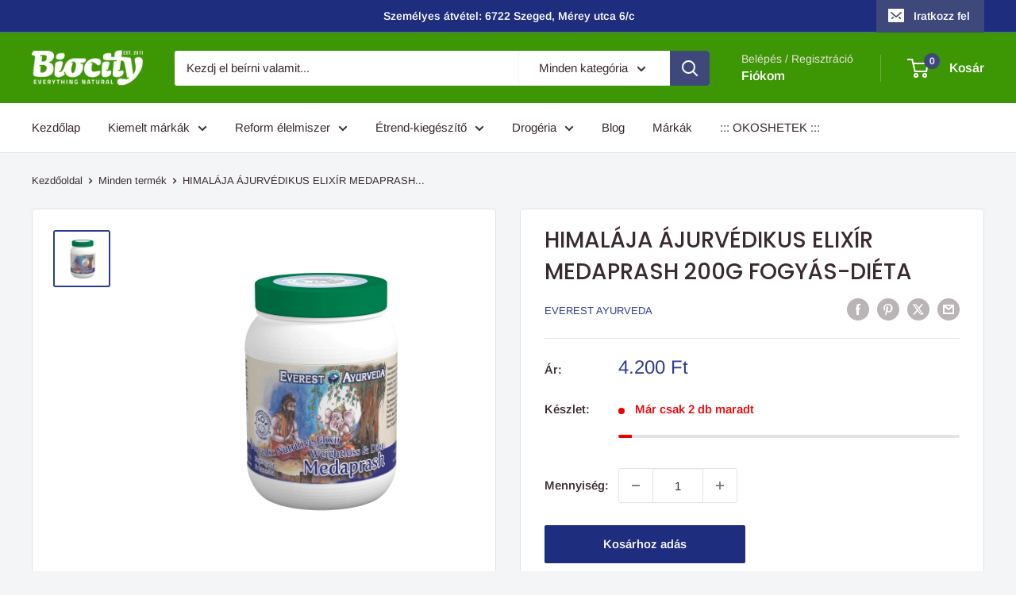

--- FILE ---
content_type: text/javascript; charset=utf-8
request_url: https://www.biocity.hu/products/himalaja-ajurvedikus-elixir-medaprash-200g-fogyas-dieta.js
body_size: 2028
content:
{"id":7994478428405,"title":"HIMALÁJA ÁJURVÉDIKUS ELIXÍR MEDAPRASH 200G FOGYÁS-DIÉTA","handle":"himalaja-ajurvedikus-elixir-medaprash-200g-fogyas-dieta","description":"\u003cdiv data-mce-fragment=\"1\" class=\"section-header section-header-condensed\"\u003e\n\u003ch1 data-mce-fragment=\"1\" class=\"section-header-title\"\u003eMEDAPRASH\u003c\/h1\u003e\n\u003c\/div\u003e\n\u003cdiv data-mce-fragment=\"1\" class=\"offset-bottom-large\"\u003e\n\u003ch2 data-mce-fragment=\"1\" class=\"h4 commerce-subtitle offset-bottom\"\u003eRedukció \u0026amp; diéta\u003c\/h2\u003e\n\u003carticle data-mce-fragment=\"1\" class=\"article offset-bottom-large\"\u003e\n\u003cdiv data-mce-fragment=\"1\" class=\"row offset-bottom\"\u003e\n\u003cdiv data-mce-fragment=\"1\" class=\"col-sm-6 col-sm-push-6\"\u003e\u003cbr\u003e\u003c\/div\u003e\n\u003cdiv data-mce-fragment=\"1\" class=\"col-sm-6 col-sm-pull-6\"\u003e\n\u003cp data-mce-fragment=\"1\" class=\"lead\"\u003eÁjurvédikus táplálkozási elixír\u003c\/p\u003e\n\u003cdiv data-mce-fragment=\"1\" class=\"article-body article-body-wide article-checkmarks\"\u003e\n\u003cul data-mce-fragment=\"1\"\u003e\n\u003cli data-mce-fragment=\"1\"\u003e\n\u003cem data-mce-fragment=\"1\"\u003eGymnema sylvestre\u003cspan data-mce-fragment=\"1\"\u003e \u003c\/span\u003e\u003c\/em\u003ehozzájárul a\u003cspan data-mce-fragment=\"1\"\u003e \u003c\/span\u003e\u003cstrong data-mce-fragment=\"1\"\u003etestsúly csökkenéshez\u003c\/strong\u003e\n\u003c\/li\u003e\n\u003cli data-mce-fragment=\"1\"\u003eHat a\u003cspan data-mce-fragment=\"1\"\u003e \u003c\/span\u003e\u003cstrong data-mce-fragment=\"1\"\u003ecukor és zsír optimális metabolizmusára\u003c\/strong\u003e\n\u003c\/li\u003e\n\u003cli data-mce-fragment=\"1\"\u003e\n\u003cem data-mce-fragment=\"1\"\u003eTerminalia bellirica\u003c\/em\u003e\u003cspan data-mce-fragment=\"1\"\u003e \u003c\/span\u003enormalizálja a glukóz és koleszterin szintet\u003c\/li\u003e\n\u003cli data-mce-fragment=\"1\"\u003e\n\u003cem data-mce-fragment=\"1\"\u003eInula helenium\u003c\/em\u003e\u003cspan data-mce-fragment=\"1\"\u003e \u003c\/span\u003e\u003cstrong data-mce-fragment=\"1\"\u003ecsökkenti az étvágyat\u003c\/strong\u003e\u003cspan data-mce-fragment=\"1\"\u003e \u003c\/span\u003eés segít a vízkiválasztásban\u003c\/li\u003e\n\u003cli data-mce-fragment=\"1\"\u003e\n\u003cem data-mce-fragment=\"1\"\u003eCurcuma longa\u003c\/em\u003e\u003cspan data-mce-fragment=\"1\"\u003e \u003c\/span\u003etámogatja a májműködést és\u003cspan data-mce-fragment=\"1\"\u003e \u003c\/span\u003e\u003cstrong data-mce-fragment=\"1\"\u003ezsír lebontását\u003c\/strong\u003e\n\u003c\/li\u003e\n\u003cli data-mce-fragment=\"1\"\u003e\n\u003cem data-mce-fragment=\"1\"\u003eZingiber officinale\u003c\/em\u003e\u003cspan data-mce-fragment=\"1\"\u003e \u003c\/span\u003eerősíti az életenergiát és élénkíti a szervezetet\u003c\/li\u003e\n\u003cli data-mce-fragment=\"1\" class=\"rtejustify\"\u003e\n\u003cem data-mce-fragment=\"1\"\u003eTerminalia chebula\u003c\/em\u003e\u003cspan data-mce-fragment=\"1\"\u003e \u003c\/span\u003ehozzájárul a gyomor-bél traktus optimális működésére\u003c\/li\u003e\n\u003c\/ul\u003e\n\u003cp data-mce-fragment=\"1\"\u003e\u003cimg data-mce-fragment=\"1\" width=\"90\" src=\"https:\/\/www.everest-ayurveda.cz\/sites\/all\/themes\/evay\/images\/authentic-ayurveda-natural@2x.png?itok=ddYpzPPf\" height=\"90\" alt=\"Authentic Ayurveda\"\u003e\u003c\/p\u003e\n\u003cp data-mce-fragment=\"1\"\u003e \u003c\/p\u003e\n\u003c\/div\u003e\n\u003c\/div\u003e\n\u003c\/div\u003e\n\u003cdiv data-mce-fragment=\"1\" class=\"row offset-bottom\"\u003e\n\u003cdiv data-mce-fragment=\"1\" class=\"col-sm-6 commerce-add-to-cart-wrapper hidden-print\"\u003e\u003cform data-mce-fragment=\"1\" id=\"commerce-cart-add-to-cart-form-186\" method=\"post\" action=\"https:\/\/www.everest-ayurveda.hu\/e-shop\/ajurvedikus-taplalkozasi-elixirek\/medaprash\" autocomplete=\"off\" class=\"commerce-add-to-cart commerce-cart-add-to-cart-form-186 antibot\"\u003e\n\u003cdiv data-mce-fragment=\"1\"\u003e\n\u003cdiv data-mce-fragment=\"1\" class=\"form-item form-item-quantity form-type-textfield form-group\"\u003e\n\u003clabel data-mce-fragment=\"1\" for=\"edit-quantity--3\" class=\"control-label\"\u003e\u003c\/label\u003e\u003cbr\u003e\n\u003c\/div\u003e\n\u003c\/div\u003e\n\u003c\/form\u003e\u003c\/div\u003e\n\u003cdiv data-mce-fragment=\"1\" class=\"col-sm-6 offset-top-smaller\"\u003e\n\u003cdiv data-mce-fragment=\"1\" class=\"row\"\u003e\u003cbr\u003e\u003c\/div\u003e\n\u003c\/div\u003e\n\u003c\/div\u003e\n\u003cdiv data-mce-fragment=\"1\" class=\"article offset-bottom\"\u003e\n\u003cdiv data-mce-fragment=\"1\" class=\"article-body\"\u003e\n\u003cdiv data-mce-fragment=\"1\" class=\"product-testimonial\"\u003e\n\u003cdiv data-mce-fragment=\"1\" class=\"view view-product-testimonials view-id-product_testimonials view-display-id-block view-dom-id-ff53c89405acd522bc9a75ab89b4f12c has-more\"\u003e\u003cbr data-mce-fragment=\"1\"\u003e\u003c\/div\u003e\n\u003c\/div\u003e\n\u003cdiv data-mce-fragment=\"1\" class=\"field field-name-field-detailed-description field-type-text-long field-label-hidden\"\u003e\n\u003cp data-mce-fragment=\"1\"\u003eA Medaprash táplálkozási gyógynövény dzsem a zsírszövet redukciójára és a testsúly optimalizálására. Ennek a szövetnek a meghibásodását a túlzott evés és a lelassult metabolizmus okozza. Megnyilvánulási formája túlsúly, lipómák, máj- és hasnyálmirigy működészavar, cukorbetegség, érelmeszesedés, magas vérnyomás, fogkőképződés, letargia, passzivitás és nagymértékű alvásszükséglet.\u003c\/p\u003e\n\u003c\/div\u003e\n\u003ch2 data-mce-fragment=\"1\" class=\"h3\"\u003eÖsszetétel\u003c\/h2\u003e\n\u003cspan data-mce-fragment=\"1\"\u003eemblica officinalis, gymnema sylvestre, inula helenium, curcuma longa, terminalia bellirica, zingiber officinale, terminalia chebula, asparagus racemosus, tinospora cordifolia, piper longum, piper nigrum, tribulus terrestris, prunus dulcis (mag-mandula), ghee (tisztított vaj), méz, pálmaszirup\u003c\/span\u003e\n\u003ch2 data-mce-fragment=\"1\" class=\"h3\"\u003eSúly\u003c\/h2\u003e\n\u003cspan data-mce-fragment=\"1\"\u003e200 g gyógynövény dzsem\u003c\/span\u003e\n\u003ch2 data-mce-fragment=\"1\" class=\"h3\"\u003eAjánlott adagolás\u003c\/h2\u003e\n\u003cp data-mce-fragment=\"1\"\u003e2 – 3 teáskanál (5g\/kanál) magában fogyasztva, vagy langyos tejjel, ill. vízzel leöblítve. Ital készítéséhez keverjen el 1 teáskanál készítményt 250 ml meleg vízben.\u003c\/p\u003e\n\u003ch2 data-mce-fragment=\"1\" class=\"h3\"\u003eHasználat\u003c\/h2\u003e\n\u003cp data-mce-fragment=\"1\"\u003e\u003cbutton data-mce-fragment=\"1\" aria-expanded=\"true\" data-target=\"#use\" data-toggle=\"collapse\" class=\"btn btn-link btn-link-inline\" type=\"button\"\u003eInstrukció ábrázolása\u003cspan data-mce-fragment=\"1\"\u003e \u003c\/span\u003e\u003cspan data-mce-fragment=\"1\" aria-hidden=\"true\" class=\"glyphicon glyphicon-menu-down icon-shift-down offset-left\"\u003e\u003c\/span\u003e\u003c\/button\u003e\u003c\/p\u003e\n\u003cdiv data-mce-fragment=\"1\" aria-expanded=\"true\" class=\"collapse in\" id=\"use\"\u003e\n\u003cp data-mce-fragment=\"1\"\u003e\u003csub data-mce-fragment=\"1\"\u003eFigyelmeztetés: Gyógynövény tartalmú étrendkiegészítő. Tartsa távol a gyerekektől. Tárolja száraz helyen 25°C alatt. Ne lépje túl a javasolt adagolást. Nem helyett esíti a változatos étrendet. Nem alkalmas gyermekek, terhes és szoptató nők számára.\u003cbr data-mce-fragment=\"1\"\u003eSzármazási hely: India\u003c\/sub\u003e\u003c\/p\u003e\n\u003c\/div\u003e\n\u003c\/div\u003e\n\u003c\/div\u003e\n\u003c\/article\u003e\n\u003c\/div\u003e","published_at":"2023-02-08T14:55:26+01:00","created_at":"2023-02-08T14:55:26+01:00","vendor":"EVEREST AYURVEDA","type":"Reform élelmiszer","tags":[],"price":420000,"price_min":420000,"price_max":420000,"available":true,"price_varies":false,"compare_at_price":null,"compare_at_price_min":0,"compare_at_price_max":0,"compare_at_price_varies":false,"variants":[{"id":43639867113717,"title":"Default Title","option1":"Default Title","option2":null,"option3":null,"sku":"61_590349MEDA","requires_shipping":true,"taxable":true,"featured_image":null,"available":true,"name":"HIMALÁJA ÁJURVÉDIKUS ELIXÍR MEDAPRASH 200G FOGYÁS-DIÉTA","public_title":null,"options":["Default Title"],"price":420000,"weight":200,"compare_at_price":null,"inventory_management":"shopify","barcode":"8594060590936","requires_selling_plan":false,"selling_plan_allocations":[]}],"images":["\/\/cdn.shopify.com\/s\/files\/1\/0308\/2987\/1236\/products\/medaprash.png?v=1675864528"],"featured_image":"\/\/cdn.shopify.com\/s\/files\/1\/0308\/2987\/1236\/products\/medaprash.png?v=1675864528","options":[{"name":"Title","position":1,"values":["Default Title"]}],"url":"\/products\/himalaja-ajurvedikus-elixir-medaprash-200g-fogyas-dieta","media":[{"alt":null,"id":31422677778677,"position":1,"preview_image":{"aspect_ratio":1.0,"height":800,"width":800,"src":"https:\/\/cdn.shopify.com\/s\/files\/1\/0308\/2987\/1236\/products\/medaprash.png?v=1675864528"},"aspect_ratio":1.0,"height":800,"media_type":"image","src":"https:\/\/cdn.shopify.com\/s\/files\/1\/0308\/2987\/1236\/products\/medaprash.png?v=1675864528","width":800}],"requires_selling_plan":false,"selling_plan_groups":[]}

--- FILE ---
content_type: text/javascript
request_url: https://www.biocity.hu/cdn/shop/t/22/assets/custom.js?v=102476495355921946141745768986
body_size: -586
content:
//# sourceMappingURL=/cdn/shop/t/22/assets/custom.js.map?v=102476495355921946141745768986
